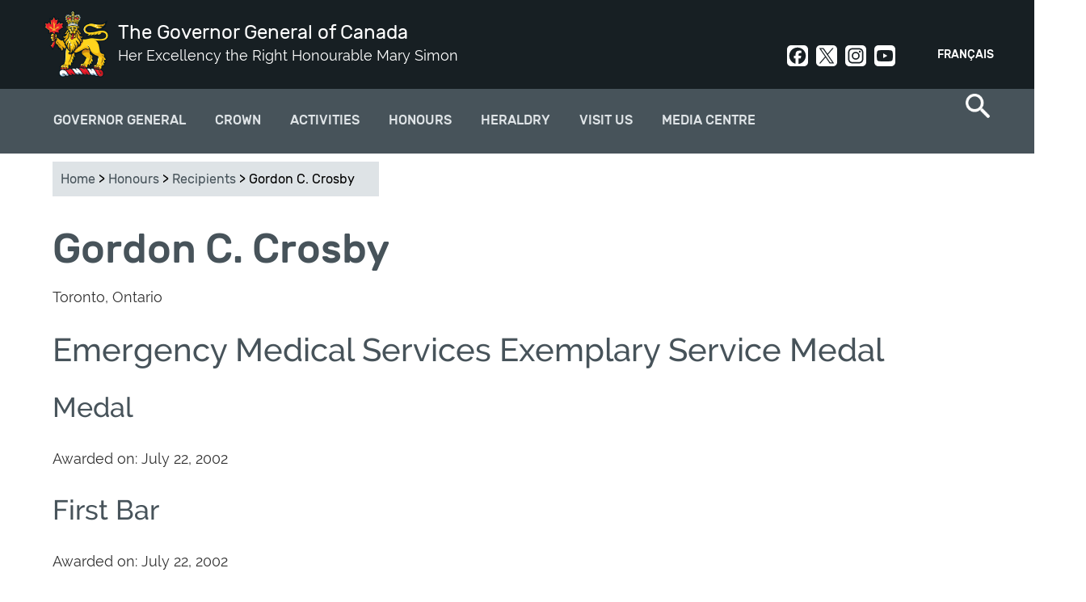

--- FILE ---
content_type: text/html; charset=utf-8
request_url: https://www.gg.ca/en/honours/recipients/127-75231
body_size: 10182
content:
<!DOCTYPE html>
<!--[if lt IE 7]><html class="lt-ie9 lt-ie8 lt-ie7" lang="en" dir="ltr"><![endif]-->
<!--[if IE 7]><html class="lt-ie9 lt-ie8" lang="en" dir="ltr"><![endif]-->
<!--[if IE 8]><html class="lt-ie9" lang="en" dir="ltr"><![endif]-->
<!--[if gt IE 8]><!--><html lang="en" dir="ltr" prefix="og: http://ogp.me/ns# article: http://ogp.me/ns/article# book: http://ogp.me/ns/book# profile: http://ogp.me/ns/profile# video: http://ogp.me/ns/video# product: http://ogp.me/ns/product# content: http://purl.org/rss/1.0/modules/content/ dc: http://purl.org/dc/terms/ foaf: http://xmlns.com/foaf/0.1/ rdfs: http://www.w3.org/2000/01/rdf-schema# sioc: http://rdfs.org/sioc/ns# sioct: http://rdfs.org/sioc/types# skos: http://www.w3.org/2004/02/skos/core# xsd: http://www.w3.org/2001/XMLSchema#"><!--<![endif]-->
<head>
<meta charset="utf-8" />
<link rel="shortcut icon" href="https://www.gg.ca/sites/all/themes/osgg_full_width/favicon.ico" type="image/vnd.microsoft.icon" />
<meta name="viewport" content="width=device-width, initial-scale=1.0, user-scalable=yes" />
<meta name="MobileOptimized" content="width" />
<meta name="HandheldFriendly" content="1" />
<meta name="apple-mobile-web-app-capable" content="yes" />
<meta name="generator" content="Drupal 7 (http://drupal.org)" />
<link rel="canonical" href="https://www.gg.ca/en/honours/recipients/127-75231" />
<link rel="shortlink" href="https://www.gg.ca/en/honours/recipients/127-75231" />
<meta property="og:site_name" content="The Governor General of Canada" />
<meta property="og:type" content="article" />
<meta property="og:url" content="https://www.gg.ca/en/honours/recipients/127-75231" />
<meta property="og:title" content="Gordon C. Crosby" />
<meta name="twitter:card" content="summary" />
<meta name="twitter:url" content="https://www.gg.ca/en/honours/recipients/127-75231" />
<meta name="twitter:title" content="Gordon C. Crosby" />
<meta name="dcterms.title" content="Gordon C. Crosby" />
<meta name="dcterms.type" content="Text" />
<meta name="dcterms.format" content="text/html" />
<meta name="dcterms.identifier" content="https://www.gg.ca/en/honours/recipients/127-75231" />
<meta name="dcterms.language" content="en" />
<meta name="dcterms.spatial" content="Canada" />
<title>Gordon C. Crosby | The Governor General of Canada</title>
<link type="text/css" rel="stylesheet" href="https://www.gg.ca/sites/default/files/css/css_xE-rWrJf-fncB6ztZfd2huxqgxu4WO-qwma6Xer30m4.css" media="all" />
<link type="text/css" rel="stylesheet" href="https://www.gg.ca/sites/default/files/css/css_DHcXHPYBSjIVaCQZEG4ZlpLkvslnFlBCnQUCzlbRBio.css" media="all" />
<link type="text/css" rel="stylesheet" href="https://www.gg.ca/sites/default/files/css/css_BHJ3NNIx4HFdf3j21CaFrmkQBpgMyQLx2oVNMXFUe40.css" media="all" />
<link type="text/css" rel="stylesheet" href="https://www.gg.ca/sites/default/files/css/css_j3yj1epq62xPBM8-TobN6iub7M2CSsCwy1g3T0MDDY8.css" media="all" />
<link type="text/css" rel="stylesheet" href="https://www.gg.ca/sites/default/files/css/css_uf--z9gGcss5s-hGrBImL3Y9tWw14XGYf1k6U8EuX6w.css" media="screen" />
<link type="text/css" rel="stylesheet" href="https://www.gg.ca/sites/default/files/css/css_Z5-kuuxY1e3RYpeakE_hvT_jaS83pe-MMBJo3rMU254.css" media="print" />
<link type="text/css" rel="stylesheet" href="https://www.gg.ca/sites/default/files/css/css_lQCoGlkVBGKmE0Tdn-E8WbW4BpHfrQVKPFBgqkW1WN8.css" media="only screen" />

<!--[if lt IE 9]>
<link type="text/css" rel="stylesheet" href="https://www.gg.ca/sites/default/files/css/css_QIye3pJrGzaCW_TIVpJ5ZzZ1N80uMZjSf20oKJA-BLU.css" media="screen" />
<![endif]-->
<script type="text/javascript">
<!--//--><![CDATA[//><!--
(function(h,o,t,j,a,r){
  h.hj=h.hj||function(){(h.hj.q=h.hj.q||[]).push(arguments)};
  h._hjSettings={hjid:"1894509",hjsv:"6"};
  a=o.getElementsByTagName('head')[0];
  r=o.createElement('script');r.async=1;
  r.src=t+h._hjSettings.hjid+j+h._hjSettings.hjsv;
  a.appendChild(r);
})(window,document,'//static.hotjar.com/c/hotjar-','.js?sv=');
//--><!]]>
</script>
<script type="text/javascript" src="https://www.gg.ca/sites/default/files/js/js_1llt-gMhEYyB1iUrUNNFv553qFTKGAbfxXIBx5feVMU.js"></script>
<script type="text/javascript" src="https://www.gg.ca/sites/default/files/js/js_NLzQXzDLciZVK-EBRJtCH_e4TYFrjPoFW0CspUeCr-g.js"></script>
<script type="text/javascript" src="https://www.gg.ca/sites/default/files/js/js_7Yu_czBUbHMknUgHKjDmWF1hUPQryqOxI05mRsV20Rs.js"></script>
<script type="text/javascript" src="https://www.googletagmanager.com/gtag/js?id=UA-31729933-9"></script>
<script type="text/javascript">
<!--//--><![CDATA[//><!--
window.dataLayer = window.dataLayer || [];function gtag(){dataLayer.push(arguments)};gtag("js", new Date());gtag("set", "developer_id.dMDhkMT", true);gtag("config", "UA-31729933-9", {"groups":"default"});gtag("config", "G-3LQQSV9M85", {"groups":"default"});
//--><!]]>
</script>
<script type="text/javascript" src="https://www.gg.ca/sites/default/files/js/js_ihlAPUmFlfhmrXDxA28qneB-s3gnvUoF9w5py711jvE.js"></script>
<script type="text/javascript">
<!--//--><![CDATA[//><!--
jQuery.extend(Drupal.settings, {"basePath":"\/","pathPrefix":"en\/","setHasJsCookie":0,"ajaxPageState":{"theme":"osgg_full_width","theme_token":"s_uMnKuJ1VMcWOEqsfp1Yj5QMSyNKjWPFqJ_qhxl5sM","jquery_version":"2.1","js":{"sites\/all\/themes\/osgg_full_width\/wet\/js\/wet-boew.js":1,"sites\/all\/modules\/custom\/osgg_wet4_lightbox\/js\/osgg_wet4_lightbox.js":1,"sites\/all\/modules\/custom\/osgg_layouts\/layouts\/panels\/osgg_footer_full_width\/osgg_footer_full_width.js":1,"sites\/all\/modules\/custom\/osgg_field_formatters\/osgg_field_formatters.js":1,"sites\/all\/modules\/custom\/osgg_layouts\/layouts\/ckeditor\/gg-wet-video-fix.js":1,"sites\/all\/modules\/custom\/osgg_layouts\/layouts\/panels\/osgg_mosaic\/panel-tweaks.js":1,"sites\/all\/modules\/custom\/osgg_theme_overrides\/theme\/js\/gg-focusable.js":1,"sites\/all\/themes\/osgg_full_width\/wet\/js\/deps\/jquery.magnific-popup.min.js":1,"sites\/all\/libraries\/stickyjs\/jquery.sticky.js":1,"0":1,"sites\/all\/modules\/contrib\/jquery_update\/replace\/jquery\/2.1\/jquery.min.js":1,"misc\/jquery-extend-3.4.0.js":1,"misc\/jquery-html-prefilter-3.5.0-backport.js":1,"misc\/jquery.once.js":1,"misc\/drupal.js":1,"sites\/all\/modules\/contrib\/jquery_update\/replace\/ui\/ui\/minified\/jquery.ui.core.min.js":1,"sites\/all\/modules\/contrib\/jquery_update\/replace\/ui\/external\/jquery.cookie.js":1,"sites\/all\/modules\/contrib\/jquery_update\/replace\/jquery.form\/4\/jquery.form.min.js":1,"misc\/form-single-submit.js":1,"misc\/ajax.js":1,"sites\/all\/modules\/contrib\/jquery_update\/js\/jquery_update.js":1,"sites\/all\/modules\/contrib\/modal_forms\/js\/modal_forms_login.js":1,"sites\/all\/modules\/contrib\/modal_forms\/js\/modal_forms_register.js":1,"sites\/all\/libraries\/colorbox\/jquery.colorbox-min.js":1,"sites\/all\/modules\/contrib\/colorbox\/js\/colorbox.js":1,"sites\/all\/modules\/contrib\/colorbox\/styles\/default\/colorbox_style.js":1,"misc\/progress.js":1,"sites\/all\/modules\/contrib\/ctools\/js\/modal.js":1,"sites\/all\/modules\/contrib\/modal_forms\/js\/modal_forms_popup.js":1,"sites\/all\/modules\/custom\/osgg_core\/js\/osgg_core.js":1,"sites\/all\/modules\/custom\/osgg_core\/js\/facebook_sdk.js":1,"sites\/all\/modules\/custom\/osgg_webforms\/js\/osgg_webforms.js":1,"sites\/all\/modules\/contrib\/google_analytics\/googleanalytics.js":1,"https:\/\/www.googletagmanager.com\/gtag\/js?id=UA-31729933-9":1,"1":1,"sites\/all\/themes\/osgg_full_width\/scripts\/overlapping-hero.js":1,"sites\/all\/themes\/osgg_full_width\/scripts\/twitter.js":1,"sites\/all\/themes\/osgg_full_width\/scripts\/mobile-menu.js":1,"sites\/all\/themes\/osgg_full_width\/scripts\/side-menu-borders.js":1,"sites\/all\/themes\/osgg_full_width\/scripts\/numbered-paging.js":1,"sites\/all\/themes\/osgg_full_width\/scripts\/header-tweaks.js":1},"css":{"modules\/system\/system.base.css":1,"modules\/system\/system.menus.css":1,"modules\/system\/system.messages.css":1,"modules\/system\/system.theme.css":1,"misc\/ui\/jquery.ui.core.css":1,"misc\/ui\/jquery.ui.theme.css":1,"sites\/all\/modules\/contrib\/availability_calendars\/availability_calendar.base.css":1,"public:\/\/availability_calendar\/availability_calendar.css":1,"sites\/all\/modules\/contrib\/simplenews\/simplenews.css":1,"modules\/comment\/comment.css":1,"sites\/all\/modules\/contrib\/date\/date_api\/date.css":1,"sites\/all\/modules\/contrib\/date\/date_popup\/themes\/datepicker.1.7.css":1,"modules\/field\/theme\/field.css":1,"modules\/node\/node.css":1,"sites\/all\/modules\/custom\/osgg_layouts\/ds\/osgg_inspiration_item\/osgg_inspiration_item.css":1,"sites\/all\/modules\/custom\/osgg_mosaic\/osgg_mosaic.css":1,"modules\/search\/search.css":1,"modules\/user\/user.css":1,"sites\/all\/modules\/contrib\/workflow\/workflow_admin_ui\/workflow_admin_ui.css":1,"sites\/all\/modules\/contrib\/youtube\/css\/youtube.css":1,"sites\/all\/modules\/contrib\/views\/css\/views.css":1,"sites\/all\/modules\/contrib\/ckeditor\/css\/ckeditor.css":1,"sites\/all\/modules\/contrib\/media\/modules\/media_wysiwyg\/css\/media_wysiwyg.base.css":1,"sites\/all\/modules\/contrib\/colorbox\/styles\/default\/colorbox_style.css":1,"sites\/all\/modules\/contrib\/ctools\/css\/ctools.css":1,"sites\/all\/modules\/contrib\/ctools\/css\/modal.css":1,"sites\/all\/modules\/contrib\/modal_forms\/css\/modal_forms_popup.css":1,"sites\/all\/modules\/custom\/osgg_webforms\/css\/osgg-webforms.css":1,"sites\/all\/modules\/custom\/osgg_wet4_lightbox\/css\/osgg-wet4-lightbox.css":1,"sites\/all\/modules\/contrib\/panels\/css\/panels.css":1,"sites\/all\/modules\/custom\/osgg_layouts\/layouts\/panels\/osgg_footer_full_width\/osgg_footer_full_width.css":1,"modules\/locale\/locale.css":1,"sites\/all\/modules\/contrib\/nice_menus\/css\/nice_menus.css":1,"sites\/all\/modules\/contrib\/nice_menus\/css\/nice_menus_default.css":1,"sites\/all\/themes\/adaptivetheme\/at_core\/css\/at.layout.css":1,"sites\/all\/themes\/osgg_full_width\/wet\/css\/theme.css":1,"sites\/all\/themes\/osgg_full_width\/css\/osgg-fonts.css":1,"sites\/all\/themes\/osgg_full_width\/css\/global.base.css":1,"sites\/all\/themes\/osgg_full_width\/css\/global.styles.css":1,"sites\/all\/themes\/osgg_full_width\/css\/module.header.css":1,"sites\/all\/themes\/osgg_full_width\/css\/module.left-sidebar.css":1,"sites\/all\/themes\/osgg_full_width\/css\/module.footer.css":1,"sites\/all\/themes\/osgg_full_width\/css\/module.overlapping-header-template.css":1,"sites\/all\/themes\/osgg_full_width\/css\/module.regions.css":1,"sites\/all\/themes\/osgg_full_width\/css\/module.blockquote.css":1,"sites\/all\/themes\/osgg_full_width\/css\/module.search-item.css":1,"sites\/all\/themes\/osgg_full_width\/css\/module.search-result-item.css":1,"sites\/all\/themes\/osgg_full_width\/css\/module.media-center-landing.css":1,"sites\/all\/themes\/osgg_full_width\/css\/module.cta.css":1,"sites\/all\/themes\/osgg_full_width\/css\/module.styled-classes.css":1,"sites\/all\/themes\/osgg_full_width\/css\/module.recipient-profile.css":1,"sites\/all\/themes\/osgg_full_width\/css\/module.related-content.css":1,"sites\/all\/themes\/osgg_full_width\/css\/module.alternating-images.css":1,"sites\/all\/themes\/osgg_full_width\/css\/module.views.css":1,"sites\/all\/themes\/osgg_full_width\/css\/module.gmaps.css":1,"sites\/all\/themes\/osgg_full_width\/css\/module.timeline.css":1,"sites\/all\/themes\/osgg_full_width\/css\/module.frontpage.css":1,"sites\/all\/themes\/osgg_full_width\/css\/module.participant.css":1,"sites\/all\/themes\/osgg_full_width\/css\/module.participants-listing.css":1,"sites\/all\/themes\/osgg_full_width\/css\/module.spash.css":1,"sites\/all\/themes\/osgg_full_width\/css\/module.gallery.css":1,"sites\/all\/themes\/osgg_full_width\/css\/module.nominate-landing.css":1,"sites\/all\/themes\/osgg_full_width\/css\/module.contact-forms.css":1,"sites\/all\/themes\/osgg_full_width\/css\/module.subscriptions.css":1,"sites\/all\/themes\/osgg_full_width\/css\/module.search-page.css":1,"sites\/all\/themes\/osgg_full_width\/css\/module.visit-us.css":1,"sites\/all\/themes\/osgg_full_width\/css\/module.directory-of-honours.css":1,"sites\/all\/themes\/osgg_full_width\/css\/module.quicktabs.css":1,"sites\/all\/themes\/osgg_full_width\/css\/module.see-and-do.css":1,"sites\/all\/themes\/osgg_full_width\/css\/module.official-activities.css":1,"sites\/all\/themes\/osgg_full_width\/css\/owlcarousel.css":1,"sites\/all\/themes\/osgg_full_width\/css\/module.breadcrumbs.css":1,"sites\/all\/themes\/osgg_full_width\/css\/custom.styles.css":1,"sites\/all\/themes\/osgg_full_width\/css\/module.inspiration.css":1,"sites\/all\/themes\/osgg_full_width\/css\/module.pubreg.css":1,"sites\/all\/themes\/osgg_full_width\/css\/print.css":1,"public:\/\/adaptivetheme\/osgg_full_width_files\/osgg_full_width.responsive.layout.css":1,"public:\/\/adaptivetheme\/osgg_full_width_files\/osgg_full_width.responsive.styles.css":1,"public:\/\/adaptivetheme\/osgg_full_width_files\/osgg_full_width.lt-ie9.layout.css":1,"sites\/all\/themes\/osgg_full_width\/wet\/css\/ie8-theme.css":1}},"colorbox":{"opacity":"0.85","current":"{current} of {total}","previous":"\u00ab Prev","next":"Next \u00bb","close":"Close","maxWidth":"98%","maxHeight":"98%","fixed":true,"mobiledetect":true,"mobiledevicewidth":"480px"},"CToolsModal":{"loadingText":"Loading...","closeText":"Close Window","closeImage":"\u003Cimg typeof=\u0022foaf:Image\u0022 class=\u0022image-style-none\u0022 src=\u0022https:\/\/www.gg.ca\/sites\/all\/modules\/contrib\/ctools\/images\/icon-close-window.png\u0022 alt=\u0022Close window\u0022 title=\u0022Close window\u0022 \/\u003E","throbber":"\u003Cimg typeof=\u0022foaf:Image\u0022 class=\u0022image-style-none\u0022 src=\u0022https:\/\/www.gg.ca\/sites\/all\/modules\/contrib\/ctools\/images\/throbber.gif\u0022 alt=\u0022Loading\u0022 title=\u0022Loading...\u0022 \/\u003E"},"modal-popup-small":{"modalSize":{"type":"fixed","width":300,"height":300},"modalOptions":{"opacity":0.85,"background-color":"#000"},"animation":"fadeIn","modalTheme":"ModalFormsPopup","throbber":"\u003Cimg typeof=\u0022foaf:Image\u0022 class=\u0022image-style-none\u0022 src=\u0022https:\/\/www.gg.ca\/sites\/all\/modules\/contrib\/modal_forms\/images\/loading_animation.gif\u0022 alt=\u0022Loading...\u0022 title=\u0022Loading\u0022 \/\u003E","closeText":"Close"},"modal-popup-medium":{"modalSize":{"type":"fixed","width":550,"height":450},"modalOptions":{"opacity":0.85,"background-color":"#000"},"animation":"fadeIn","modalTheme":"ModalFormsPopup","throbber":"\u003Cimg typeof=\u0022foaf:Image\u0022 class=\u0022image-style-none\u0022 src=\u0022https:\/\/www.gg.ca\/sites\/all\/modules\/contrib\/modal_forms\/images\/loading_animation.gif\u0022 alt=\u0022Loading...\u0022 title=\u0022Loading\u0022 \/\u003E","closeText":"Close"},"modal-popup-large":{"modalSize":{"type":"scale","width":0.8,"height":0.8},"modalOptions":{"opacity":0.85,"background-color":"#000"},"animation":"fadeIn","modalTheme":"ModalFormsPopup","throbber":"\u003Cimg typeof=\u0022foaf:Image\u0022 class=\u0022image-style-none\u0022 src=\u0022https:\/\/www.gg.ca\/sites\/all\/modules\/contrib\/modal_forms\/images\/loading_animation.gif\u0022 alt=\u0022Loading...\u0022 title=\u0022Loading\u0022 \/\u003E","closeText":"Close"},"better_exposed_filters":{"views":{"recipient_search":{"displays":{"view_recipient_attachment":{"filters":[]},"view_recipient_page":{"filters":[]}}}}},"googleanalytics":{"account":["UA-31729933-9","G-3LQQSV9M85"],"trackOutbound":1,"trackMailto":1,"trackDownload":1,"trackDownloadExtensions":"7z|aac|arc|arj|asf|asx|avi|bin|csv|doc(x|m)?|dot(x|m)?|exe|flv|gif|gz|gzip|hqx|jar|jpe?g|js|mp(2|3|4|e?g)|mov(ie)?|msi|msp|pdf|phps|png|ppt(x|m)?|pot(x|m)?|pps(x|m)?|ppam|sld(x|m)?|thmx|qtm?|ra(m|r)?|sea|sit|tar|tgz|torrent|txt|wav|wma|wmv|wpd|xls(x|m|b)?|xlt(x|m)|xlam|xml|z|zip","trackColorbox":1},"urlIsAjaxTrusted":{"\/en\/search\/node":true,"\/en\/honours\/recipients\/127-75231":true},"adaptivetheme":{"osgg_full_width":{"layout_settings":{"bigscreen":"three-col-grail","tablet_landscape":"three-col-grail","tablet_portrait":"one-col-vert","smalltouch_landscape":"one-col-vert","smalltouch_portrait":"one-col-stack"},"media_query_settings":{"bigscreen":"only screen and (min-width:1025px)","tablet_landscape":"only screen and (min-width:769px) and (max-width:1024px)","tablet_portrait":"only screen and (min-width:581px) and (max-width:768px)","smalltouch_landscape":"only screen and (min-width:321px) and (max-width:580px)","smalltouch_portrait":"only screen and (min-width:321px) and (max-width:580px)"}}}});
//--><!]]>
</script>
<!--[if lt IE 9]>
<script src="https://www.gg.ca/sites/all/themes/osgg_full_width/wet/js/ie8-wet-boew2.js?t8k8r3"></script>
<script src="https://www.gg.ca/sites/all/themes/adaptivetheme/at_core/scripts/html5.js?t8k8r3"></script>
<![endif]-->
</head>
<body class="html not-front not-logged-in no-sidebars page-honours page-honours-recipients page-honours-recipients-127-75231 i18n-en atr-7.x-3.x page-views">
  <div id="skip-link" class="nocontent">
    <a href="#main-content" class="element-invisible element-focusable">Skip to main content</a>
  </div>
    <div id="page-wrapper">
  <div id="page" class=" page">

    <!-- !Leaderboard Region -->
    
    <header id="header" class="clearfix" role="banner">
      <div id="header-inner-wrapper">

                  <!-- !Branding -->
          <div id="branding" class="branding-elements clearfix">

                          <div id="logo">
                <a href="/en"><img class="site-logo" typeof="foaf:Image" src="https://www.gg.ca/sites/all/themes/osgg_full_width/images/viceregal-lion-01.png" alt="The Governor General of Canada" /></a>              </div>
            
                          <!-- !Site name and Slogan -->
              <div class="h-group" id="name-and-slogan">

                                  <h1 id="site-name"><a href="/en" title="Home page">The Governor General of Canada</a></h1>
                
                                  <h2 id="site-slogan">Her Excellency the Right Honourable Mary Simon</h2>
                
              </div>
            
          </div>
        
        <!-- !Header Region -->
        <div class="region region-header"><div class="region-inner clearfix"><section id="block-locale-language" class="block block-locale odd first block-count-1 block-region-header block-language"  role="complementary"><div class="block-inner clearfix">  
      <h2 class="block-title">Languages</h2>
  
  <div class="block-content content"><ul class="language-switcher-locale-url"><li class="en first active"><a href="/en/honours/recipients/127-75231" class="language-link active" xml:lang="en">English</a></li><li class="fr last"><a href="/fr/distinctions/recipiendaires/127-75231" class="language-link" xml:lang="fr">Français</a></li></ul></div>
  </div></section><div id="block-block-5" class="block block-block social-header no-title even last block-count-2 block-region-header block-5" ><div class="block-inner clearfix">  
  
  <div class="block-content content"><div><a class="social-link social-facebook" href="https://www.facebook.com/GovernorGeneralCanada" rel="noopener" target="_blank">Facebook</a><a class="social-link social-twit" href="https://twitter.com/GGCanada" rel="noopener" target="_blank">Twitter</a><a class="social-link social-instagram" href="https://www.instagram.com/governorgeneralcanada/" rel="noopener" target="_blank">Instagram</a><a class="social-link social-youtube" href="http://www.youtube.com/user/CanadaGG" rel="noopener" target="_blank">Youtube</a></div>
</div>
  </div></div></div></div>      </div>
    </header>

    <!-- !Navigation -->
    <div>
    <div id="menu-container">
    <div id="menu-bar" class="nav clearfix"><nav id="block-nice-menus-2" class="block block-nice-menus osgg-top-menu-nice no-title menu-wrapper menu-bar-wrapper clearfix odd first block-count-3 block-region-menu-bar block-2" >  
  
  <ul class="nice-menu nice-menu-down nice-menu-main-menu" id="nice-menu-2"><li class="menu-1569 menuparent  menu-path-node-57 first odd  menu-depth-1 menu-item-1569"><a href="/en/governor-general">Governor General</a><ul><li class="menu-3977 menuparent  menu-path-node-14427 first odd  menu-depth-2 menu-item-3977"><a href="/en/governor-general/governor-general-mary-simon">Governor General Mary Simon</a><ul><li class="menu-3935 menu-path-node-14390 first odd  menu-depth-3 menu-item-3935"><a href="/en/governor-general/governor-general-mary-may-simon/biography">Biography</a></li><li class="menu-3979 menu-path-node-14417  even  menu-depth-3 menu-item-3979"><a href="/en/governor-general/governor-general-mary-simon/official-photo">Official Photo</a></li><li class="menu-4057 menu-path-node-14980  odd  menu-depth-3 menu-item-4057"><a href="/en/governor-general/governor-general-mary-simon/coat-arms">Coat of Arms</a></li><li class="menu-3978 menu-path-node-14426  even  menu-depth-3 menu-item-3978"><a href="/en/governor-general/governor-general-mary-simon/insignia">Insignia</a></li><li class="menu-3982 menu-path-node-14469  odd last menu-depth-3 menu-item-3982"><a href="/en/governor-general/governor-general-mary-simon/his-excellency-whit-fraser">His Excellency Whit Fraser, C.C.</a></li></ul></li><li class="menu-2096 menuparent  menu-path-node-73  even  menu-depth-2 menu-item-2096"><a href="/en/governor-general/role-and-responsibilities">Role and Responsibilities</a><ul><li class="menu-2242 menu-path-node-82 first odd  menu-depth-3 menu-item-2242"><a href="/en/governor-general/role-and-responsibilities/constitutional-duties">Constitutional Duties</a></li><li class="menu-2243 menu-path-node-83  even  menu-depth-3 menu-item-2243"><a href="/en/governor-general/role-and-responsibilities/commander-chief">Commander-in-chief</a></li><li class="menu-2244 menu-path-node-84  odd  menu-depth-3 menu-item-2244"><a href="/en/governor-general/role-and-responsibilities/represent-canada">Represent Canada</a></li><li class="menu-2245 menu-path-node-85  even  menu-depth-3 menu-item-2245"><a href="/en/governor-general/role-and-responsibilities/encourage-excellence">Encourage excellence</a></li><li class="menu-2246 menu-path-node-86  odd last menu-depth-3 menu-item-2246"><a href="/en/governor-general/role-and-responsibilities/bring-canadians-together">Bring Canadians Together</a></li></ul></li><li class="menu-2091 menuparent  menu-path-node-9147  odd  menu-depth-2 menu-item-2091"><a href="/en/governor-general/priorities">Priorities</a><ul><li class="menu-4366 menu-path-node-15747 first odd  menu-depth-3 menu-item-4366"><a href="/en/governor-general/priorities/reconciliation">Reconciliation</a></li><li class="menu-4367 menu-path-node-15748  even  menu-depth-3 menu-item-4367"><a href="/en/governor-general/priorities/mental-health-and-wellness">Mental Health and Wellness</a></li><li class="menu-4368 menu-path-node-15749  odd  menu-depth-3 menu-item-4368"><a href="/en/governor-general/priorities/diversity-and-inclusion">Diversity and Inclusion</a></li><li class="menu-4369 menu-path-node-15751  even last menu-depth-3 menu-item-4369"><a href="/en/governor-general/priorities/nature-and-environment">Nature and the Environment</a></li></ul></li><li class="menu-1938 menu-path-node-354  even last menu-depth-2 menu-item-1938"><a href="/en/governor-general/former-governors-general">Former Governors General</a></li></ul></li><li class="menu-1600 menuparent  menu-path-node-92  even  menu-depth-1 menu-item-1600"><a href="/en/crown">Crown</a><ul><li class="menu-3999 menu-path-node-14612 first odd  menu-depth-2 menu-item-3999"><a href="/en/crown/sovereign-and-royal-family">Sovereign and Royal Family</a></li><li class="menu-4042 menu-path-node-14893  even  menu-depth-2 menu-item-4042"><a href="/en/crown/tribute-her-majesty-queen">Tribute to Queen Elizabeth II</a></li><li class="menu-4189 menu-path-node-15163  odd  menu-depth-2 menu-item-4189"><a href="/en/activities/2023/coronation-service-his-majesty-king-charles-iii">Coronation Service</a></li><li class="menu-4361 menu-path-node-15726  even  menu-depth-2 menu-item-4361"><a href="/en/crown/king-charles-iii-coronation-medal-ceremonies">Coronation Medal Ceremonies</a></li><li class="menu-1602 menu-path-node-94  odd last menu-depth-2 menu-item-1602"><a href="/en/crown/viceregal-representatives">Viceregal Representatives</a></li></ul></li><li class="menu-1578 menu-path-node-74  odd  menu-depth-1 menu-item-1578"><a href="/en/activities">Activities</a></li><li class="menu-1568 menuparent  menu-path-node-60  even  menu-depth-1 menu-item-1568"><a href="/en/honours">Honours</a><ul><li class="menu-1642 menuparent  menu-path-node-109 first odd  menu-depth-2 menu-item-1642"><a href="/en/honours/canadian-honours">Canadian Honours</a><ul><li class="menu-1881 menu-path-node-348 first odd  menu-depth-3 menu-item-1881"><a href="/en/honours/canadian-honours/order-canada">Order of Canada</a></li><li class="menu-1884 menu-path-node-351  even  menu-depth-3 menu-item-1884"><a href="/en/honours/canadian-honours/decorations-bravery">Decorations for Bravery</a></li><li class="menu-1883 menu-path-node-350  odd  menu-depth-3 menu-item-1883"><a href="/en/honours/canadian-honours/meritorious-service-decorations-civil-division">Meritorious Service Decorations (Civil Division)</a></li><li class="menu-1885 menu-path-node-352  even  menu-depth-3 menu-item-1885"><a href="/en/honours/canadian-honours/polar-medal">Polar medal</a></li><li class="menu-1882 menu-path-node-349  odd  menu-depth-3 menu-item-1882"><a href="/en/honours/canadian-honours/sovereigns-medal-volunteers">Sovereign's Medal for Volunteers</a></li><li class="menu-1751 menu-path-node-327  even last menu-depth-3 menu-item-1751"><a href="/en/honours/canadian-honours/directory-honours">Directory of Honours</a></li></ul></li><li class="menu-1962 menuparent  menu-path-node-383  even  menu-depth-2 menu-item-1962"><a href="/en/honours/governor-generals-awards">Governor General's Awards</a><ul><li class="menu-2272 menu-path-node-9163 first odd  menu-depth-3 menu-item-2272"><a href="/en/honours/governor-generals-awards/governor-generals-academic-medal">Academic Medal</a></li><li class="menu-2275 menu-path-node-9166  even  menu-depth-3 menu-item-2275"><a href="/en/honours/governor-generals-awards/awards-arts">Awards in Arts</a></li><li class="menu-2276 menu-path-node-9161  odd last menu-depth-3 menu-item-2276"><a href="/en/honours/governor-generals-awards/awards-sciences-and-humanities">Awards in Sciences and Humanities</a></li></ul></li><li class="menu-1960 menu-path-node-321  odd  menu-depth-2 menu-item-1960"><a href="/en/honours/nominate-someone">Nominate Someone</a></li><li class="menu-2837 menu-path-node-13017  even last menu-depth-2 menu-item-2837"><a href="/en/honours/recipients">Find a recipient</a></li></ul></li><li class="menu-3910 menuparent  menu-path-node-14357  odd  menu-depth-1 menu-item-3910"><a href="/en/heraldry">Heraldry</a><ul><li class="menu-3911 menuparent  menu-path-node-14358 first odd  menu-depth-2 menu-item-3911"><a href="/en/heraldry/grant-of-a-coat-arms-flag-badge">Grant of Arms, Flags and Badges</a><ul><li class="menu-3912 menu-path-node-14359 first odd  menu-depth-3 menu-item-3912"><a href="/en/heraldry/grant-of-a-coat-arms-flag-badge/tell-your-story">Tell Your Story</a></li><li class="menu-3913 menu-path-node-14360  even  menu-depth-3 menu-item-3913"><a href="/en/heraldry/grant-of-a-coat-arms-flag-badge/application-form-and-required-documents">Application Form and Required Documents</a></li><li class="menu-3914 menu-path-node-14361  odd  menu-depth-3 menu-item-3914"><a href="/en/heraldry/grant-of-a-coat-arms-flag-badge/letters-patent-formats">Letters Patent Formats</a></li><li class="menu-3915 menu-path-node-14362  even  menu-depth-3 menu-item-3915"><a href="/en/heraldry/grant-of-a-coat-arms-flag-badge/canadian-heraldic-authority-price-list">Price List</a></li><li class="menu-3916 menu-path-node-14363  odd last menu-depth-3 menu-item-3916"><a href="/en/heraldry/grant-of-a-coat-arms-flag-badge/protection-canadian-heraldry-under-trade-marks-act">Protection Under the Trademarks Act</a></li></ul></li><li class="menu-3937 menu-path-node-14392  even  menu-depth-2 menu-item-3937"><a href="/en/heraldry/registration-of-existing-arms-flags-and-badges">Registration of Existing Arms, Flags or Badges</a></li><li class="menu-3917 menu-path-node-14364  odd  menu-depth-2 menu-item-3917"><a href="/en/heraldry/canadian-heraldic-authority">Canadian Heraldic Authority</a></li><li class="menu-2886 menu-path-node-14211  even  menu-depth-2 menu-item-2886"><a href="/en/heraldry/public-register">Public Register of Arms, Flags and Badges of Canada</a></li><li class="menu-3918 menuparent  menu-path-node-14365  odd last menu-depth-2 menu-item-3918"><a href="/en/heraldry/royal-and-viceregal-emblems">Royal and viceregal Emblems</a><ul><li class="menu-3920 menu-path-node-14367 first odd  menu-depth-3 menu-item-3920"><a href="/en/heraldry/royal-and-viceregal-emblems/royal-crown">Royal Crown</a></li><li class="menu-4088 menu-path-node-15180  even  menu-depth-3 menu-item-4088"><a href="/en/heraldry/royal-and-viceregal-emblems/sovereigns-flag-canada">Sovereign’s Flag for Canada</a></li><li class="menu-3919 menu-path-node-14366  odd  menu-depth-3 menu-item-3919"><a href="/en/heraldry/royal-and-viceregal-emblems/governor-generals-flag">Governor General's Flag</a></li><li class="menu-4378 menu-path-node-15826  even  menu-depth-3 menu-item-4378"><a href="/en/heraldry/royal-and-viceregal-emblems/great-seal-canada">Great Seal of Canada</a></li><li class="menu-3921 menu-path-node-14368  odd last menu-depth-3 menu-item-3921"><a href="/en/heraldry/royal-and-viceregal-emblems/viceregal-salute">Viceregal Salute</a></li></ul></li></ul></li><li class="menu-1571 menuparent  menu-path-node-62  even  menu-depth-1 menu-item-1571"><a href="/en/visit-us">Visit Us</a><ul><li class="menu-1608 menuparent  menu-path-node-100 first odd  menu-depth-2 menu-item-1608"><a href="/en/visit-us/rideau-hall">Rideau Hall</a><ul><li class="menu-4374 menu-path-node-15799 first odd  menu-depth-3 menu-item-4374"><a href="/en/visit-us/rideau-hall/events">Events</a></li><li class="menu-1940 menu-path-node-363  even  menu-depth-3 menu-item-1940"><a href="/en/visit-us/rideau-hall/what-see-and-do">What to See and Do</a></li><li class="menu-1941 menu-path-node-364  odd  menu-depth-3 menu-item-1941"><a href="/en/visit-us/rideau-hall/plan-your-visit">Plan Your Visit (Ottawa)</a></li><li class="menu-4050 menu-path-node-12820  even  menu-depth-3 menu-item-4050"><a href="/en/visit-us/rideau-hall/history-rideau-hall">History of Rideau Hall</a></li><li class="menu-1942 menu-path-node-365  odd last menu-depth-3 menu-item-1942"><a href="/en/visit-us/rideau-hall/becoming-guide">Becoming a Guide</a></li></ul></li><li class="menu-1609 menuparent  menu-path-node-101  even  menu-depth-2 menu-item-1609"><a href="/en/visit-us/citadelle">Citadelle</a><ul><li class="menu-1952 menu-path-node-375 first odd  menu-depth-3 menu-item-1952"><a href="/en/visit-us/citadelle/what-see-and-do">What to See and Do</a></li><li class="menu-2537 menu-path-node-379  even  menu-depth-3 menu-item-2537"><a href="/en/visit-us/citadelle/plan-your-visit">Plan your visit (Québec)</a></li><li class="menu-4049 menu-path-node-12821  odd  menu-depth-3 menu-item-4049"><a href="/en/visit-us/citadelle/history-citadelle">History of the Residence at the Citadelle</a></li><li class="menu-1957 menu-path-node-380  even last menu-depth-3 menu-item-1957"><a href="/en/visit-us/citadelle/becoming-guide">Becoming a Guide</a></li></ul></li><li class="menu-4039 menuparent  menu-path-node-14878  odd last menu-depth-2 menu-item-4039"><a href="/en/visit-us/collections-exhibitions">Collections and Exhibitions</a><ul><li class="menu-4186 menu-path-node-15523 first odd  menu-depth-3 menu-item-4186"><a href="/en/visit-us/collections-and-exhibitions/indigenous-art-rideau-hall">Indigenous Art at Rideau Hall</a></li><li class="menu-4058 menu-path-node-14983  even last menu-depth-3 menu-item-4058"><a href="/en/visit-us/collections-exhibitions/150-years-viceregal-presence-citadelle-quebec">150 Years of Viceregal Presence at the Citadelle of Québec</a></li></ul></li></ul></li><li class="menu-4008 menu-path-node-357  odd last menu-depth-1 menu-item-4008"><a href="/en/media">Media Centre</a></li></ul>

  </nav><section id="block-search-api-page-search" class="block block-search-api-page menu-wrapper menu-bar-wrapper clearfix even last block-count-4 block-region-menu-bar block-search" >  
      <h2 class="element-invisible block-title">Search</h2>
  
  <form action="/en/honours/recipients/127-75231" method="post" id="search-api-page-search-form-search" accept-charset="UTF-8"><div><div class="form-item form-type-textfield form-item-keys-2">
  <label class="element-invisible" for="edit-keys-2">Enter your keywords </label>
 <input placeholder="Enter your keywords" type="text" id="edit-keys-2" name="keys_2" value="" size="15" maxlength="128" class="form-text" />
</div>
<input type="hidden" name="id" value="2" />
<input type="submit" id="edit-submit-2" name="op" value="Search" class="form-submit" /><input type="hidden" name="form_build_id" value="form--gVO5dqRq_i3Epw-UofwiTMeygDJhvVWyFxmgQML-R8" />
<input type="hidden" name="form_id" value="search_api_page_search_form_search" />
</div></form>
  </section></div>            </div>
        </div>
    <div class="main-body container-fluid">
        <div class="row">
        <div class="col-md-12">
    <!-- !Breadcrumbs -->
    

    <div class="region region-breadcrumbs"><div class="region-inner clearfix"><div id="block-easy-breadcrumb-easy-breadcrumb" class="block block-easy-breadcrumb breadcrumbs no-title odd first last block-count-5 block-region-breadcrumbs block-easy-breadcrumb" ><div class="block-inner clearfix">  
  
  <div class="block-content content">  <div itemscope class="easy-breadcrumb" itemtype="http://data-vocabulary.org/Breadcrumb">
         <span class='breadcrumbs-inner'> <span itemprop="title"><a href="/en" class="easy-breadcrumb_segment easy-breadcrumb_segment-front">Home</a></span>               <span class="easy-breadcrumb_segment-separator">&gt;</span>
                <span itemprop="title"><a href="/en/honours" class="easy-breadcrumb_segment easy-breadcrumb_segment-1">Honours</a></span>               <span class="easy-breadcrumb_segment-separator">&gt;</span>
                <span itemprop="title"><a href="/en/honours/recipients" class="easy-breadcrumb_segment easy-breadcrumb_segment-2">Recipients</a></span>               <span class="easy-breadcrumb_segment-separator">&gt;</span>
                <span class="easy-breadcrumb_segment easy-breadcrumb_segment-title" itemprop="title">Gordon C. Crosby</span>           </div'> </div>
</div>
  </div></div></div></div>

    


    <!-- !Messages and Help -->
        
    <!-- !Secondary Content Region -->
    
    <div id="columns" class="columns clearfix">
            
      <main id="content-column" class="content-column" role="main">
           <!-- !Main Content Header -->
                          <header id="main-content-header" class="clearfix">

                                                    <h1 id="page-title">
                    Gordon C. Crosby                  </h1>
                                  
                
              </header>
                                <div class="content-inner">

          <!-- !Highlighted region -->
          
          <section id="main-content">



            <!-- !Main Content -->
                          <div id="content" class="region">
                <div id="block-system-main" class="block block-system no-title odd first last block-count-6 block-region-content block-main" >  
  
  <div class="view view-recipient-search view-id-recipient_search view-display-id-view_recipient_page recipient-info view-dom-id-b52dd976af1fcbfbe774e8c3c0371d59">
        
  
  
      <div class="view-content">
        <div>
      
          <ul class="list-unstyled">    
  <li>        Toronto, Ontario  </li>  
          </ul>    </div>
    </div>
  
  
      <div class="attachment attachment-after">
      <div class="view view-recipient-search view-id-recipient_search view-display-id-view_recipient_attachment recipient-honours">
        
  
  
      <div class="view-content">
      <div class="view-grouping"><div class="view-grouping-header"><h2>Emergency Medical Services Exemplary Service Medal</h2></div><div class="view-grouping-content">    <ul class="list-unstyled">          <li class="">  
          <h3>Medal</h3>    
          <ul class="list-unstyled ">    
  <li>    Awarded on:     July 22, 2002  </li>  
          </ul>  </li>
          <li class="">  
          <h3>First Bar</h3>    
          <ul class="list-unstyled ">    
  <li>    Awarded on:     July 22, 2002  </li>  
          </ul>  </li>
      </ul></div></div>    </div>
  
  
  
  
  
  
</div>    </div>
  
  
  
  
</div>
  </div>              </div>
            
            <!-- !Feed Icons -->
            


          </section><!-- /end #main-content -->

          <!-- !Content Aside Region-->
          
        </div><!-- /end .content-inner -->
      </main><!-- /end #content-column -->

      <!-- !Sidebar Regions -->
      
    </div><!-- /end #columns -->
    </div>
    <!-- !Tertiary Content Region -->
      </div>
  </div>
    <!-- !Footer -->
          <footer id="footer" class="clearfix" role="contentinfo">
        <div class="region region-footer"><div class="region-inner clearfix"><div id="block-panels-mini-footer-full-width" class="block block-panels-mini no-title odd first last block-count-7 block-region-footer block-footer-full-width" >  
  
  <div class="block-content content"><div class="panel-osgg-footer clearfix panel-display" id="mini-panel-footer_full_width">
      <div class="osgg-footer-top panel-panel">
      <div class="inside"><div class="panel-pane pane-custom pane-1 no-title block">
  <div class="block-inner clearfix">
    
            
    
    <div class="block-content">
      <div class="nothing"><span class="cta-button-wrapper"><a class="cta-button go-to-top" dir="ltr" href="#main-content" role="button" title="Go to the top of the page." lang="en" xml:lang="en"><span class="cta-text">Top</span></a></span></div>    </div>

    
    
  </div>
</div>
<div class="panel-separator"></div><div class="panel-pane pane-block pane-osgg-social-osgg-social even pane-osgg-social no-title block">
  <div class="block-inner clearfix">
    
            
    
    <div class="block-content">
      <div class="nothing"><span class="cta-button-wrapper"><a class="wb-lbx cta-button share-this-page" title="Share this page with your friends." role="button" href="#social-section"><span class="cta-text">Share</span></a></span></div><section id="social-section" class="mfp-hide modal-dialog modal-content overlay-def"><header class="modal-header"><h2 class="modal-title">Share this page with your friends.</h2></header><div class="modal-body"><div class="social-share-buttons" role="complementary"><span class="social-share-buttons-label" aria-hidden="TRUE">Share this on</span><a href="https://twitter.com/share?url=https%3A//www.gg.ca/en/honours/recipients/127-75231&amp;text=Gordon%20C.%20Crosby" onclick="javascript:window.open(this.href, &#039;&#039;, &#039;menubar=no,toolbar=no,resizable=yes,scrollbars=yes,height=600,width=600&#039;);return false;" class="share-button-twitter" title="Twitter">Share this page on Twitter</a><a href="https://www.facebook.com/sharer/sharer.php?u=https%3A//www.gg.ca/en/honours/recipients/127-75231" onclick="javascript:window.open(this.href, &#039;&#039;, &#039;menubar=no,toolbar=no,resizable=yes,scrollbars=yes,height=600,width=600&#039;);return false;" class="share-button-facebook" title="Facebook">Share this page on Facebook</a><a href="https://www.linkedin.com/shareArticle?url=https%3A//www.gg.ca/en/honours/recipients/127-75231&amp;mini=true&amp;title=Gordon%20C.%20Crosby" onclick="javascript:window.open(this.href, &#039;&#039;, &#039;menubar=no,toolbar=no,resizable=yes,scrollbars=yes,height=600,width=600&#039;);return false;" class="share-button-linkedin" title="Linkedin">Share this page on Linked in</a></div></div></section>    </div>

    
    
  </div>
</div>
</div>
    </div>
      <div class="osgg-footer-bottom">
    <div class="osgg-footer-menu  panel-panel">
      <div class="inside"><section class="panel-pane pane-block pane-menu-menu-media-centre pane-menu block">
  <div class="block-inner clearfix">
    
              <h2 class="pane-title block-title">Media</h2>
        
    
    <div class="block-content">
      <ul class="menu clearfix"><li class="first leaf menu-depth-1 menu-item-1542"><a href="/en/media/press-office">Press Office</a></li><li class="leaf menu-depth-1 menu-item-1540"><a href="/en/media/social-media">Social Media</a></li><li class="last leaf menu-depth-1 menu-item-2851"><a href="/en/media/subscribe">Subscribe</a></li></ul>    </div>

    
    
  </div>
</section>
<div class="panel-separator"></div><section class="panel-pane pane-block pane-menu-menu-learning pane-menu block">
  <div class="block-inner clearfix">
    
              <h2 class="pane-title block-title">Resources</h2>
        
    
    <div class="block-content">
      <ul class="menu clearfix"><li class="first leaf menu-depth-1 menu-item-2382"><a href="/en/resource-centre?qt-resource_centre_quicktabs_en=0#qt-resource_centre_quicktabs_en" class="quicktabs-tab-view-resource-centre-block-2">Honours</a></li><li class="leaf menu-depth-1 menu-item-2442"><a href="/en/resource-centre?qt-resource_centre_quicktabs_en=1#qt-resource_centre_quicktabs_en" id="quicktabs-tab-resource_centre_quicktabs_en-1" class="quicktabs-tab-view-resource-centre-block-5">Heraldry</a></li><li class="last leaf menu-depth-1 menu-item-2385"><a href="/en/resource-centre?qt-resource_centre_quicktabs_en=2#qt-resource_centre_quicktabs_en" class="quicktabs-tab-view-resource-centre-block-4">Educational Resources</a></li></ul>    </div>

    
    
  </div>
</section>
<div class="panel-separator"></div><section class="panel-pane pane-block pane-menu-menu-the-office pane-menu block">
  <div class="block-inner clearfix">
    
              <h2 class="pane-title block-title">The Office</h2>
        
    
    <div class="block-content">
      <ul class="menu clearfix"><li class="first leaf menu-depth-1 menu-item-1858"><a href="/en/the-office">About the Office</a></li><li class="leaf menu-depth-1 menu-item-4006"><a href="/en/the-office/reports">Reports</a></li><li class="leaf menu-depth-1 menu-item-1958"><a href="/en/the-office/terms-and-conditions">Terms & Conditions</a></li><li class="last leaf menu-depth-1 menu-item-1959"><a href="/en/the-office/privacy">Privacy</a></li></ul>    </div>

    
    
  </div>
</section>
<div class="panel-separator"></div><section class="panel-pane pane-block pane-menu-menu-contact-us pane-menu block">
  <div class="block-inner clearfix">
    
              <h2 class="pane-title block-title">Contact Us</h2>
        
    
    <div class="block-content">
      <ul class="menu clearfix"><li class="first leaf menu-depth-1 menu-item-2259"><a href="/en/contact-us/questions-comments">Contact Information</a></li><li class="leaf menu-depth-1 menu-item-2261"><a href="/en/contact-us/invite-governor-general">Invite the Governor General</a></li><li class="leaf menu-depth-1 menu-item-2262"><a href="/en/contact-us/viceregal-patronage">Request for Viceregal Patronage</a></li><li class="leaf menu-depth-1 menu-item-2263"><a href="/en/contact-us/birthday-anniversary-greetings">Request Birthday and Anniversary Greetings</a></li><li class="last leaf menu-depth-1 menu-item-2281"><a href="/en/contact-us/special-occasions-messages">Request a Message</a></li></ul>    </div>

    
    
  </div>
</section>
</div>
    </div>
  </div>
  </div>
</div>
  </div></div></div>              </footer>
      </div>
</div>
  <script type="text/javascript" src="https://www.gg.ca/sites/all/themes/osgg_full_width/wet/js/wet-boew.js?t8k8r3"></script>
<script type="text/javascript" src="https://www.gg.ca/sites/default/files/js/js_GmZgqrnEj7D5WBw06ELrxEfgBKXNYEpnTrKIY63z_AE.js"></script>
<script type="text/javascript" src="https://www.gg.ca/sites/default/files/js/js_Tjt4O7cazQskY5jIPUuKXsW1JDSnhkssrwCbRPWqwmU.js"></script>
</body>
</html>


--- FILE ---
content_type: text/javascript
request_url: https://www.gg.ca/sites/default/files/js/js_GmZgqrnEj7D5WBw06ELrxEfgBKXNYEpnTrKIY63z_AE.js
body_size: 5009
content:
/*
 *  This is for a OSGG Wet4 Photo Galleries. 
 *  This ensures that the wet-lbx classes and hrefs to the ajax page that generates the lightbox content are added only when wt-boew is fully loaded.
 *  This prevents the behavior where the gallery thumbnails redirects to the page of the ajax call instead of loading the content into a lightbox.
 */
(function ($, Drupal) {

    Drupal.behaviors.osggWet4Lightbox = {
        attach: function (context, settings) {
            
            $(document).on( "wb-ready.wb", function( event ) {
                //First add the wb-lbx classes to the gallery wrapper.
                $('.osgg-wb-lbx-wrapper').addClass("wb-lbx lbx-gal lbx-ajax");
                //$('.osgg-wb-lbx-wrapper').attr("data-wb-lbx",'{mainClass":"mfp-with-zoom","zoom":{"enabled":"true","duration":800,"easing":"ease-in-out"}}');
                var settings={
                    
                    gallery:{
                        preload:[1,4]                        
                    },
                    
                                        
                }
                    
               
                
                
                 $('.osgg-wb-lbx-wrapper').attr("data-wb-lbx",JSON.stringify(settings));
               // $('.osgg-wb-lbx-wrapper').attr("data-wb-lbx",'{"gallery":{"preload":[1,3]}}');
               //Lood through all the thumbnail links within the wrapper and replace href with the value of data-wb-lbx-url.
                $('.wb-lbx-thumb').each(function(){
                   $(this).attr("href",$(this).attr("data-href"));
                });
                
              
                
                $(".wb-lbx").on("mfpLazyLoad",function(event){
                     $mfp=$.magnificPopup.instance;
                     $items=$mfp.items;
                     
                     for(x=0;x<$items.length;x++){
                        image=$items[x];
                        if('el' in image){
                            $('<img/>')[0].src=image['el']['context']['attributes']["data-href-target"]["nodeValue"];
                            
                        }
                        
                     }
                });
             
                //Initialize the lightbox.
                $( ".wb-lbx" ).trigger( "wb-init.wb-lbx" );
                
            });
            
            
  
     }   
    }
})(jQuery, Drupal);
;
/**
  * Add event handlers to the menu blocks in the footer region.
  */
(function($) {
Drupal.behaviors.osggFooter = {
  attach: function (context, settings) {
    $('.osgg-footer-bottom .pane-menu', context).each(function( index, element ) {
      // Initialize each footer menu to be toggled off by default.
      $(element).once('footer-js').addClass('footer-toggle off');
      // Add a click handler to the menu titles in the footer.
      $(element).find('h2.pane-title').first().once('footer-js').append('<span aria-hidden="true" class="glyphicon"></span>').on(
        'click',
        null,
        {
          wrapper: element,
          delayed: false,
        },
        osggFooterToggle
      );
      // Add focus even handlers to the menu links for improved accessibility.
      $(element).find('.menu li a').once('footer-js').on(
        'focusin focusout',
        null,
        {
          wrapper: element,
          delayed: false,
        },
        osggFooterToggle
      );
    });
  }
};

/**
 * Toggles footer menu elements with an on/off class.
 */
function osggFooterToggle(event) {
  wrapper = event.data.wrapper;
  delayed = event.data.delayed;
  type = event.type;
  // If the toggle has been locked open by a click then don't collapse it.
  if (type != 'click' && wrapper.toggleLocked) {
    return;
  }
  else {
    if ($(wrapper).hasClass('on') && type != 'focusin') {
      $(wrapper).removeClass('on');
      $(wrapper).addClass('off');
      // Unlock the toggle since we're clicking closed.
      if (type == 'click') {
        wrapper.toggleLocked = false;
      }
    }
    else if ($(wrapper).hasClass('off') && type != 'focusout') {
      $(wrapper).removeClass('off');
      $(wrapper).addClass('on');
      // Lock the toggle open on click.
      if (type == 'click') {
        wrapper.toggleLocked = true;
      }
    }
  }
}

})(jQuery);
;
(function ($, e) {
  Drupal.behaviors.find_recipient = {
    attach: function (context, settings) {

      $('#edit-solr-document-2').change(function(){
        /*$('[class*="views-widget-children-of-"]').each(function(){
          $(this).hide();
        });
        $('.views-widget-children-of-'+$(this).val()).show();*/
        if(($this).val()=="116"){
          $("#edit-search-api-views-fulltext-1-wrapper").show();
        }else{
          $("#edit-search-api-views-fulltext-1-wrapper").hide();
          $("#edit-search-api-views-fulltext-1-wrapper").val("");
        }

      });

    }
  };
})(jQuery);
;
/**
  * Initialize WET multimedia player in a lightbox.
  */
(function($) {

// Attach a function to initialize WET-BOEW youtube player in lightbox.
Drupal.behaviors.ggInitYoutubeLightbox = {
  attach: function (context, settings) {
    $( ".wb-lbx" ).once('gg-yt-init').on( "mfpOpen", function( event ) {
      if ($.magnificPopup.instance.items[0].src && $.magnificPopup.instance.items[0].type == 'inline') {
        var modal = $($.magnificPopup.instance.items[0].src);
        modal.find(".gg-mltmd").each(function( index ) {
          var video = $(this);
          video.data('ggMltmd', this.outerHTML);
          video.addClass('wb-mltmd');
          video.trigger( "wb-init.wb-mltmd" );
        });

      }
    });

    $( ".wb-lbx" ).once('gg-yt-close').on( "mfpClose", function( event ) {
      if ($.magnificPopup.instance.items[0].src && $.magnificPopup.instance.items[0].type == 'inline') {
        var modal = $($.magnificPopup.instance.items[0].src);
        modal.find(".gg-mltmd").each(function() {$(this).replaceWith($(this).data('ggMltmd'));});
      }
    });
  }
};

})(jQuery);
;
/*
 *  This is for a dynamic mosaic layout that requires rowspan and colspan
 *  more complicated than div tables can manage.  It's able to collapse 
 *  into divs and contract into an html table.  The background of each 
 *  "cell" is populated by the source of an image field.
 */
(function ($, e) {

    Drupal.behaviors.panel_tweaks = {
        attach: function (context, settings) {
        
  
            if (!$('body').hasClass('page-admin')) {

        var gotoUrl = function (url) {
            if (url && typeof url !== 'undefined') {
                
                window.location = url;
                return false;

             }
        };
        
                //$(document).on('webkitfullscreenchange mozfullscreenchange fullscreenchange MSFullscreenChange fullscreenChange', function(e) {
                 //alert(checkFullScreen());                   
                //});

                //---  No separator, messes with the html table
                $('.mosaic .panel-separator').remove();

                //---  Turn it into a table, because of the complexity of this dynamic mosaic
                stuff = $('.mosaic .table-wrapper').html();
                
                $('.mosaic .table-wrapper').wrapInner("<table class='table-wrapper-inner' role='presentation'></table>");
                //$('.mosaic .table-wrapper').wrapInner("<table class='table-wrapper-inner'></table>");

//---  For dynamic mosaic item using classes
                // 1xn
                $('.mosaic .colspan-1.rowspan-1').each(function () {
                    classes = 'colspan-1 rowspan-1 ' + $(this).attr('class');
                    //classes="panel-pane colspan-1 rowspan-1";
                    $(this).replaceWith("<td class='" + classes + "' colspan=1 rowspan=1>" + $(this).html() + "</td>");
                });
                $('.mosaic .colspan-1.rowspan-2').each(function () {
                    classes = 'colspan-1 rowspan-2 ' + $(this).attr('class');
                    //classes="panel-pane colspan-1 rowspan-2";
                    $(this).replaceWith("<td class='" + classes + "' colspan=1 rowspan=2>" + $(this).html() + "</td>");
                });
                $('.mosaic .colspan-1.rowspan-3').each(function () {
                    classes = 'colspan-1 rowspan-3 ' + $(this).attr('class');
                    //classes="panel-pane colspan-1 rowspan-2";
                    $(this).replaceWith("<td class='" + classes + "' colspan=1 rowspan=3>" + $(this).html() + "</td>");
                });

                //---  2xn
                $('.mosaic .colspan-2.rowspan-1').each(function () {
                    classes = 'colspan-2 rowspan-1 ' + $(this).attr('class');
                    //classes="panel-pane colspan-2 rowspan-1";
                    $(this).replaceWith("<td class='" + classes + "' colspan=2 rowspan=1>" + $(this).html() + "</td>");
                });
                $('.mosaic .colspan-2.rowspan-2').each(function () {
                    classes = 'colspan-2 rowspan-2 ' + $(this).attr('class');
                    //classes="panel-pane colspan-2 rowspan-2";
                    $(this).replaceWith("<td class='" + classes + "' colspan=2 rowspan=2>" + $(this).html() + "</td>");
                });
                $('.mosaic .colspan-2.rowspan-3').each(function () {
                    classes = 'colspan-2 rowspan-3 ' + $(this).attr('class');
                    //classes="panel-pane colspan-2 rowspan-3";
                    $(this).replaceWith("<td class='" + classes + "' colspan=2 rowspan=3>" + $(this).html() + "</td>");
                });

                //---  3xn
                $('.mosaic .colspan-3.rowspan-1').each(function () {
                    classes = 'colspan-3 rowspan-1 ' + $(this).attr('class');
                    //classes="panel-pane colspan-3 rowspan-1";
                    $(this).replaceWith("<td class='" + classes + "' colspan=3 rowspan=1>" + $(this).html() + "</td>");
                });
                $('.mosaic .colspan-3.rowspan-2').each(function () {
                    classes = 'colspan-3 rowspan-2 ' + $(this).attr('class');
                    //classes="panel-pane colspan-3 rowspan-2";
                    $(this).replaceWith("<td class='" + classes + "' colspan=3 rowspan=2>" + $(this).html() + "</td>");
                });
                $('.mosaic .colspan-3.rowspan-3').each(function () {
                    classes = 'colspan-3 rowspan-3 ' + $(this).attr('class');
                    //classes="panel-pane colspan-3 rowspan-3";
                    $(this).replaceWith("<td class='" + classes + "' colspan=3 rowspan=3>" + $(this).html() + "</td>");
                });

//---  For mosaic items using specific dimensions
                //classes="panel-pane";

                //---  1xn
                $('.mosaic .node-mosaic-1x1').each(function () {
                    classes = 'colspan-1 rowspan-1 ' + $(this).parent().parent().parent().attr('class');
                    //classes="panel-pane colspan-1 rowspan-1";
                    $(this).parent().parent().parent().replaceWith("<td class='" + classes + "' colspan=1 rowspan=1>" + $(this).parent().parent().parent().html() + "</td>");
                });
                $('.mosaic .node-mosaic-1x2').each(function () {
                    classes = 'colspan-1 rowspan-2 ' + $(this).parent().parent().parent().attr('class');
                    //classes="panel-pane colspan-1 rowspan-3";
                    $(this).parent().parent().parent().replaceWith("<td class='" + classes + "' colspan=1 rowspan=2>" + $(this).parent().parent().parent().html() + "</td>");
                });
                $('.mosaic .node-mosaic-1x3').each(function () {
                    classes = 'colspan-1 rowspan-3 ' + $(this).parent().parent().parent().attr('class');
                    //classes="panel-pane colspan-1 rowspan-3";
                    $(this).parent().parent().parent().replaceWith("<td class='" + classes + "' colspan=1 rowspan=3>" + $(this).parent().parent().parent().html() + "</td>");
                });

                //---  2xn
                $('.mosaic .node-mosaic-2x1').each(function () {
                    classes = 'colspan-2 rowspan-1 ' + $(this).parent().parent().parent().attr('class');
                    //classes="panel-pane colspan-2 rowspan-1";
                    $(this).parent().parent().parent().replaceWith("<td class='" + classes + "' colspan=2 rowspan=1>" + $(this).parent().parent().parent().html() + "</td>");
                });
                $('.mosaic .node-mosaic-2x2').each(function () {
                    classes = 'colspan-2 rowspan-2 ' + $(this).parent().parent().parent().attr('class');
                    //classes="panel-pane colspan-2 rowspan-2";
                    $(this).parent().parent().parent().replaceWith("<td class='" + classes + "' colspan=2 rowspan=2>" + $(this).parent().parent().parent().html() + "</td>");
                });
                $('.mosaic .node-mosaic-2x3').each(function () {
                    classes = 'colspan-2 rowspan-3 ' + $(this).parent().parent().parent().attr('class');
                    //classes="panel-pane colspan-2 rowspan-3";
                    $(this).parent().parent().parent().replaceWith("<td class='" + classes + "' colspan=2 rowspan=3>" + $(this).parent().parent().parent().html() + "</td>");
                });

                //---  3xn
                $('.mosaic .node-mosaic-3x1').each(function () {
                    classes = 'colspan-3 rowspan-1 ' + $(this).parent().parent().parent().attr('class');
                    //classes="panel-pane colspan-3 rowspan-1";
                    $(this).parent().parent().parent().replaceWith("<td class='" + classes + "' colspan=3 rowspan=1>" + $(this).parent().parent().parent().html() + "</td>");
                });
                $('.mosaic .node-mosaic-3x2').each(function () {
                    classes = 'colspan-3 rowspan-2 ' + $(this).parent().parent().parent().attr('class');
                    //classes="panel-pane colspan-3 rowspan-2";
                    $(this).parent().parent().parent().replaceWith("<td class='" + classes + "' colspan=3 rowspan=2>" + $(this).parent().parent().parent().html() + "</td>");
                });
                $('.mosaic .node-mosaic-3x3').each(function () {
                    classes = 'colspan-3 rowspan-3 ' + $(this).parent().parent().parent().attr('class');
                    //classes="panel-pane colspan-3 rowspan-3";
                    $(this).parent().parent().parent().replaceWith("<td class='" + classes + "' colspan=3 rowspan=3>" + $(this).parent().parent().parent().html() + "</td>");
                });

                //---  Table rows
                $('.mosaic .first-row-wrapper').replaceWith("<tr class='first-row-wrapper panel-panel'>" + $('.mosaic .first-row-wrapper').html() + "</tr>");
                $('.mosaic .second-row-wrapper').replaceWith("<tr class='second-row-wrapper panel-panel'>" + $('.mosaic .second-row-wrapper').html() + "</tr>");
                $('.mosaic .third-row-wrapper').replaceWith("<tr class='third-row-wrapper panel-panel'>" + $('.mosaic .third-row-wrapper').html() + "</tr>");
                $('.mosaic .fourth-row-wrapper').replaceWith("<tr class='fourth-row-wrapper panel-panel'>" + $('.mosaic .fourth-row-wrapper').html() + "</tr>");
                $('.mosaic .fifth-row-wrapper').replaceWith("<tr class='fifth-row-wrapper panel-panel'>" + $('.mosaic .fifth-row-wrapper').html() + "</tr>");
                $('.mosaic .last-row-wrapper').replaceWith("<tr class='last-row-wrapper panel-panel'>" + $('.mosaic .last-row-wrapper').html() + "</tr>");
                if (!$('.mosaic .second-row-wrapper').length) {
                    $('.mosaic .first-row-wrapper').after("<tr class='second-row-wrapper panel-panel'></tr>");
                }
                if (!$('.mosaic .third-row-wrapper').length) {
                    $('.mosaic .second-row-wrapper').after("<tr class='third-row-wrapper panel-panel'></tr>");
                }             
                if (!$('.mosaic .fourth-row-wrapper').length) {
                    $('.mosaic .third-row-wrapper').after("<tr class='fourth-row-wrapper panel-panel'></tr>");
                }         
                if (!$('.mosaic .fifth-row-wrapper').length) {
                    $('.mosaic .fourth-row-wrapper').after("<tr class='fifth-row-wrapper panel-panel'></tr>");
                }                    
                if (!$('.mosaic .last-row-wrapper').length) {
                    $('.mosaic .fifth-row-wrapper').after("<tr class='last-row-wrapper panel-panel'></tr>");
                }

                //---  If there's an image that should be the background, do it.  Also change media type button into a link
                $('.mosaic .table-wrapper .panel-pane').each(function () {
                    if ($(this).find('.ds-mosaic-image img').attr('src')) {
                        $(this).css('background', 'linear-gradient(to bottom,rgba(0, 0, 0, 0) 60%,rgba(0, 0, 0, 0.75)),url("' + $(this).find('.ds-mosaic-image img').attr('src') + '")');
                        $(this).find('.ds-mosaic-image img').css('display', 'none');
                    }
                    $(this).find('li').wrapInner("<a href='" + $(this).find('.field-name-title-field a').attr('href') + "' aria-label='" + $(this).find('.field-name-title-field .field-item a').html() + "'></a>");
                    // $(this).find('.field-name-title-field a').replaceWith($('.mosaic .table-wrapper .field-name-title-field a').html());

                    $(this).on('click', function () {
                        window.location = $(this).find('.field-name-title-field a').attr("href");
                    });
                });
                
                if ($(window).width() < 767) {
                    $('.mosaic .table-wrapper .panel-pane').each(function () {
                        classes = $(this).attr('class');
                        $(this).replaceWith("<div class='" + classes + "'>" + $(this).html() + "</div>");
                    });
                    $('.mosaic .first-row-wrapper').replaceWith("<div class='first-row-wrapper panel-panel'>" + $('.mosaic .first-row-wrapper').html() + "</div>");
                    $('.mosaic .second-row-wrapper').replaceWith("<div class='second-row-wrapper panel-panel'>" + $('.mosaic .second-row-wrapper').html() + "</div>");
                    $('.mosaic .third-row-wrapper').replaceWith("<div class='third-row-wrapper panel-panel'>" + $('.mosaic .third-row-wrapper').html() + "</div>");                   
                    $('.mosaic .fourth-row-wrapper').replaceWith("<div class='fourth-row-wrapper panel-panel'>" + $('.mosaic .fourth-row-wrapper').html() + "</div>");                                       
                    $('.mosaic .fifth-row-wrapper').replaceWith("<div class='fifth-row-wrapper panel-panel'>" + $('.mosaic .fifth-row-wrapper').html() + "</div>");                                                           
                    $('.mosaic .last-row-wrapper').replaceWith("<div class='last-row-wrapper panel-panel'>" + $('.mosaic .last-row-wrapper').html() + "</div>");


                    $('.mosaic .table-wrapper-inner').replaceWith("<div class='table-wrapper-inner'>" + $('.mosaic .table-wrapper-inner').html() + "</div>");

                    $('.mosaic .table-wrapper .panel-pane').each(function () {
                        //---  Set the BG image again since the container was replaced
                        if ($(this).find('.ds-mosaic-image img').attr('src')) {
                            $(this).css('background', 'linear-gradient(to bottom,rgba(0, 0, 0, 0) 60%,rgba(0, 0, 0, 0.75)),url("' + $(this).find('.ds-mosaic-image img').attr('src') + '")');
                        }
                    });
                }
                $('.mosaic').css({opacity: 0, visibility: "visible"}).animate({opacity: 1.0}, 500); 
//---  Reform when window is dragged into different dimensions ;)
                $(window).resize(function () {
                    //---  Desktop
                  
                   isFullScreen=false;
                   if(document.fullscreenElement){
                       isFullScreen=true;
                   }else if(document.webkitIsFullScreen){
                       isFullScreen=true;
                   }else if(document.webkitFullscreenElement){
                       isFullScreen=true;
                   }else if(document.mozFullScreenElement){
                       isFullScreen=true;
                   }else if(document.msFullscreenElement){
                       isFullScreen=true;
                   }

                   if ($(window).width() > 767 && isFullScreen==false)  {
                        $('.mosaic .table-wrapper .panel-pane').each(function () {
                            classes = $(this).attr('class');
                            $(this).replaceWith("<td class='" + classes + "' colspan=" + classes.charAt(8) + " rowspan=" + classes.charAt(18) + ">" + $(this).html() + "</td>");
                        });

                        $('.mosaic .first-row-wrapper').replaceWith("<tr class='first-row-wrapper panel-panel'>" + $('.mosaic .first-row-wrapper').html() + "</tr>");
                        $('.mosaic .second-row-wrapper').replaceWith("<tr class='second-row-wrapper panel-panel'>" + $('.mosaic .second-row-wrapper').html() + "</tr>");
                        
                        $('.mosaic .third-row-wrapper').replaceWith("<tr class='third-row-wrapper panel-panel'>" + $('.mosaic .third-row-wrapper').html() + "</tr>");
                        $('.mosaic .fourth-row-wrapper').replaceWith("<tr class='fourth-row-wrapper panel-panel'>" + $('.mosaic .fourth-row-wrapper').html() + "</tr>");
                        $('.mosaic .fifth-row-wrapper').replaceWith("<tr class='fifth-row-wrapper panel-panel'>" + $('.mosaic .fifth-row-wrapper').html() + "</tr>");
                        $('.mosaic .last-row-wrapper').replaceWith("<tr class='last-row-wrapper panel-panel'>" + $('.mosaic .last-row-wrapper').html() + "</tr>");

                        $('.mosaic .table-wrapper-inner').replaceWith("<table class='table-wrapper-inner' role='presentation'>" + $('.mosaic .table-wrapper-inner').html() + "</table>");
                        //$('.mosaic .table-wrapper-inner').replaceWith("<table class='table-wrapper-inner'>"+$('.mosaic .table-wrapper-inner').html()+"</table>");
                    }
                    //---  Mobile
                    else {
             
                        if(isFullScreen==false){
                            $('.mosaic .table-wrapper .panel-pane').each(function () {
                                classes = $(this).attr('class');
                                $(this).replaceWith("<div class='" + classes + "'>" + $(this).html() + "</div>");
                            });

                            $('.first-row-wrapper').replaceWith("<div class='first-row-wrapper panel-panel'>" + $('.mosaic .first-row-wrapper').html() + "</div>");
                            $('.mosaic .second-row-wrapper').replaceWith("<div class='second-row-wrapper panel-panel'>" + $('.mosaic .second-row-wrapper').html() + "</div>");
                            $('.mosaic .third-row-wrapper').replaceWith("<div class='third-row-wrapper panel-panel'>" + $('.mosaic .third-row-wrapper').html() + "</div>");                        
                            $('.mosaic .fourth-row-wrapper').replaceWith("<div class='fourth-row-wrapper panel-panel'>" + $('.mosaic .fourth-row-wrapper').html() + "</div>");                        
                            $('.mosaic .fifth-row-wrapper').replaceWith("<div class='fifth-row-wrapper panel-panel'>" + $('.mosaic .fifth-row-wrapper').html() + "</div>");                        
                            $('.mosaic .last-row-wrapper').replaceWith("<div class='last-row-wrapper panel-panel'>" + $('.mosaic .last-row-wrapper').html() + "</div>");

                            $('.mosaic .table-wrapper-inner').replaceWith("<div class='table-wrapper-inner'>" + $('.mosaic .table-wrapper-inner').html() + "</div>");
                        }
                    }

                    //---  Set the BG image again since the container was replaced
                    $('.mosaic .table-wrapper .panel-pane').each(function () {
                        if ($(this).find('.ds-mosaic-image img').attr('src')) {
                            $(this).css('background', 'linear-gradient(to bottom,rgba(0, 0, 0, 0) 60%,rgba(0, 0, 0, 0.75)),url("' + $(this).find('.ds-mosaic-image img').attr('src') + '")');
                        }
                    });
                    
             $(".mosaic .pane-node", context).on('click', function (e) {

                var $url = $(this).find(".ds-mosaic-title a", context).attr("href");

                gotoUrl($url);

            });            
            $(".ds-mosaic-item-wrapper", context).on('click', function (e) {

                var $url = $(this).find(".ds-mosaic-title a", context).attr("href");

                gotoUrl($url);

            });
                   
                });
                
                /****
 * view-mode-inspiration mosaic layout manipulation
 */


                if ($('article.view-mode-inspiration').length) {

                    $('article.view-mode-inspiration').each(function () {

                        if (!$(this).find('.ds-mosaic-image').length) {

                            $(this).closest('.views-row').remove();

                        }
                    });

                    $('.ds-mosaic-image img').each(function () {

                        if ($(this).parent().get(0).tagName.toLowerCase() === "a") {

                            return;
                        }

                        var url = $(this).closest('article.node-inspiration').
                                find('.ds-mosaic-title a').attr('href');
                        if (typeof url !== "undefined") {
                            // alert('url: ' + url);
                            $(this).wrap('<a href="' + url + '"></a>');
                        }

                    });

                }


            }

        }
    };

})(jQuery);
;
(function ($, e) {

//---  Accessible features functionality.

// Adds/removes gg-has-focus class to any wrappers having the gg-focusable class
// or to any image field (with multiple image values) with the gg-multi-image class
// when one of their child <a> tags recieves/looses focus.
  Drupal.behaviors.ggFocusable = {
    attach: function (context, settings) {
      $('.gg-focusable a').once('gg-focus').focus(function(){
        $(this).parents('.gg-focusable').addClass("gg-has-focus");
      });

      $('.gg-multi-image a').focus(function(){
        $(this).parents('.gallery-image > div > div > figure').addClass("gg-has-focus");
      });


      $('.gg-focusable a').once('gg-blur').blur(function(){
        $(this).parents('.gg-focusable').removeClass('gg-has-focus');
      });

      $('.gg-multi-image a').blur(function(){
        $(this).parents('.gallery-image > div > div > figure').removeClass('gg-has-focus');
      });
    }
  };

})(jQuery);
;
